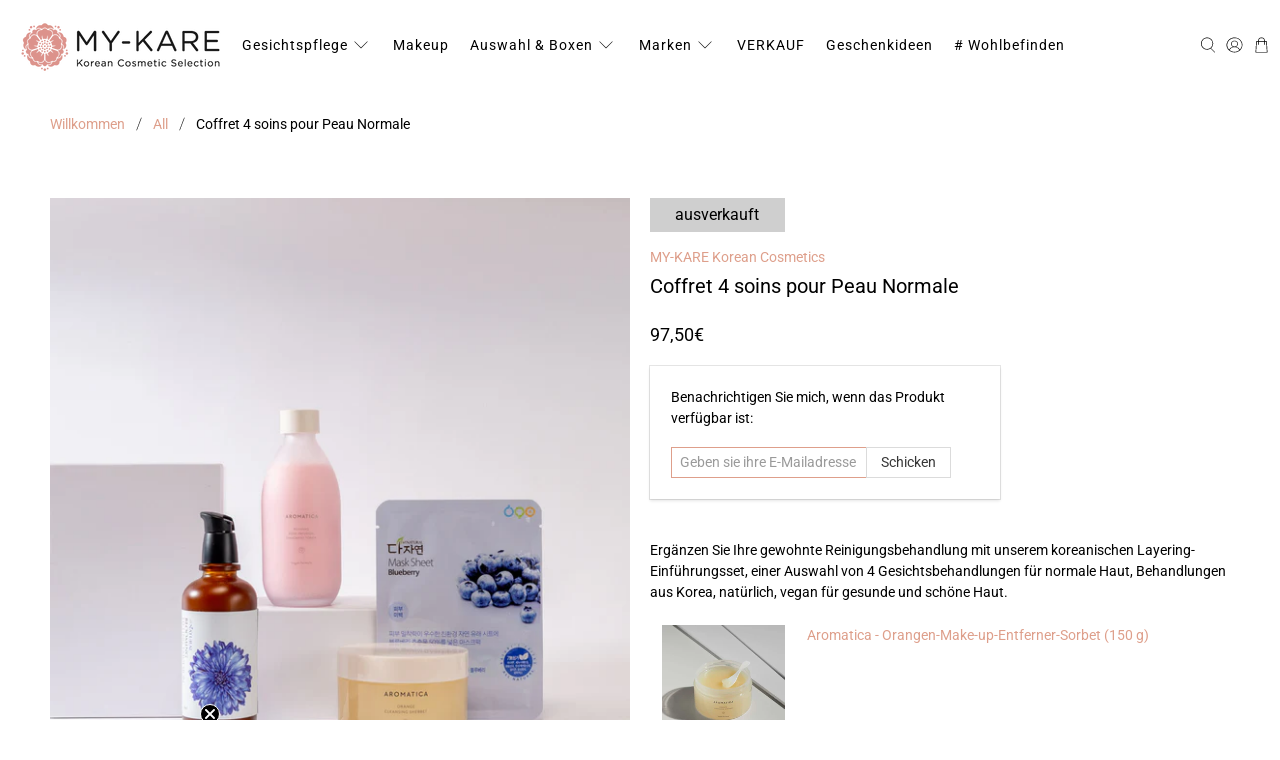

--- FILE ---
content_type: text/javascript; charset=utf-8
request_url: https://my-kare.com/de-at/products/pflegeset-normale-haut-4.js
body_size: 1824
content:
{"id":7078499975331,"title":"Set mit 4 Behandlungen für normale Haut","handle":"pflegeset-normale-haut-4","description":"\u003cp\u003eErgänzen Sie Ihre gewohnte Reinigungsbehandlung mit unserem koreanischen Layering-Einführungsset, einer Auswahl von 4 Gesichtsbehandlungen für normale Haut, Behandlungen aus Korea, natürlich, vegan für gesunde und schöne Haut.\u003c\/p\u003e\n\u003cstyle type=\"text\/css\"\u003e\u003c!--\n.tg  {border:none;border-collapse:collapse;border-spacing:0;}\n.tg td{border-style:solid;border-width:0px;overflow:hidden;\n  padding:10px 5px;word-break:normal;}\n.tg .tg-0pky{border-color:#ffffff;text-align:left;vertical-align:top}\n--\u003e\u003c\/style\u003e\n\u003ctable class=\"tg\" style=\"width: 100%;\" data-mce-style=\"width: 100%;\"\u003e\n\u003ctbody\u003e\n\u003ctr\u003e\n\u003ctd class=\"tg-0pky\" style=\"width: 25%;\" data-mce-style=\"width: 25%;\"\u003e\n\u003ca title=\"En savoir plus sur Aromatica Orange Cleansing Sherbet\" href=\"https:\/\/my-kare.com\/collections\/aromatica\/products\/aromatica-orange-cleansing-sherbet\" target=\"_blank\"\u003e \u003c\/a\u003e\n\u003cdiv style=\"text-align: start;\"\u003e\u003ca href=\"\/de-at\/collections\/aromatica\/products\/aromatica-orange-cleansing-sherbet\" title=\"En savoir plus sur Aromatica Orange Cleansing Sherbet\" rel=\"noopener\" target=\"_blank\"\u003e\u003cimg style=\"float: none;\" alt=\"Aromatica, Orange Cleansing Sherbet - Cosmétique coréen Sorbet Démaquillant à l'Orange (150 g)\" src=\"https:\/\/cdn.shopify.com\/s\/files\/1\/0488\/9038\/0451\/products\/AROMATICA-Orange-Cleansing-Sherbet-150g-3_240x240.jpg?v=1620223929\"\u003e\u003c\/a\u003e\u003c\/div\u003e\n\u003cdiv data-mce-fragment=\"1\" style=\"text-align: start;\" data-mce-style=\"text-align: start;\"\u003e\u003c\/div\u003e\n\u003c\/td\u003e\n\u003ctd class=\"tg-0pky\" style=\"width: 75%;\" data-mce-style=\"width: 75%;\"\u003e\n\u003ca href=\"\/de-at\/collections\/aromatica\/products\/aromatica-orange-cleansing-sherbet\" title=\"En savoir plus sur Aromatica Orange Cleansing Sherbet\" rel=\"noopener\" target=\"_blank\"\u003eAromatica - Orangen-Make-up-Entferner-Sorbet (150 g)\u003c\/a\u003e\u003ca title=\"En savoir plus sur Aromatica Orange Cleansing Sherbet\" href=\"https:\/\/my-kare.com\/collections\/aromatica\/products\/aromatica-orange-cleansing-sherbet\" target=\"_blank\"\u003e\u003c\/a\u003e\n\u003c\/td\u003e\n\u003c\/tr\u003e\n\u003ctr\u003e\n\u003ctd class=\"tg-0pky\" style=\"width: 25%;\" data-mce-style=\"width: 25%;\"\u003e\n\u003cdiv data-mce-fragment=\"1\" style=\"text-align: start;\" data-mce-style=\"text-align: start;\"\u003e\u003ca href=\"\/de-at\/collections\/aromatica\/products\/aromatica-reviving-rose-infusion-treatment-toner\" title=\"En savoir plus sur Aromatica Reviving Rose Infusion Treatment Toner\" rel=\"noopener\" target=\"_blank\"\u003e\u003cimg src=\"https:\/\/cdn.shopify.com\/s\/files\/1\/0488\/9038\/0451\/products\/AROMATICA-Reviving-Rose-Infusion-Treatment-Toner-200ml2_240x240.jpg?v=1618522229\" width=\"240x240\" height=\"240x240\" style=\"float: none;\" alt=\"Aromatica, Reviving Rose Infusion Treatment Toner - Cosmétique coréen Lotion Tonique Revitalisante à la Rose de Damas (200 ml)\"\u003e\u003c\/a\u003e\u003c\/div\u003e\n\u003c\/td\u003e\n\u003ctd class=\"tg-0pky\" style=\"width: 75%;\" data-mce-style=\"width: 75%;\"\u003e\u003ca href=\"\/de-at\/collections\/aromatica\/products\/aromatica-reviving-rose-infusion-treatment-toner\" title=\"En savoir plus sur Aromatica Reviving Rose Infusion Treatment Toner\" rel=\"noopener\" target=\"_blank\"\u003eAromatica - Revitalisierende Tonerlotion mit Damaskusrose (200 ml)\u003c\/a\u003e\u003c\/td\u003e\n\u003c\/tr\u003e\n\u003ctr\u003e\n\u003ctd class=\"tg-0pky\" style=\"width: 25%;\" data-mce-style=\"width: 25%;\"\u003e\n\u003cdiv data-mce-fragment=\"1\" style=\"text-align: start;\" data-mce-style=\"text-align: start;\"\u003e\u003ca href=\"\/de-at\/collections\/all-natural\/products\/all-natural-mask-sheet-blueberry\" title=\"En savoir plus sur All Natural Mask Sheet Blueberry\"\u003e\u003cimg src=\"https:\/\/cdn.shopify.com\/s\/files\/1\/0488\/9038\/0451\/products\/ALL-NATURAL-Mask-Sheet-Blueberry-25ml-studio_240x240.jpg?v=1620233537\" alt=\"All Natural, Mask Sheet Blueberry - Cosmétique coréen Masque revitalisant - Myrtille (1 masque - 25 ml)\" width=\"240x240\" height=\"240x240\" style=\"float: none;\"\u003e\u003c\/a\u003e\u003c\/div\u003e\n\u003c\/td\u003e\n\u003ctd class=\"tg-0pky\" style=\"width: 75%;\" data-mce-style=\"width: 75%;\"\u003e\u003ca href=\"\/de-at\/collections\/all-natural\/products\/all-natural-mask-sheet-blueberry\" title=\"En savoir plus sur All Natural Mask Sheet Blueberry\"\u003eAll Natural - Revitalisierende Maske - Blaubeere (1 Maske - 25 ml)\u003c\/a\u003e\u003c\/td\u003e\n\u003c\/tr\u003e\n\u003ctr\u003e\n\u003ctd class=\"tg-0pky\" style=\"width: 25%;\" data-mce-style=\"width: 25%;\"\u003e\n\u003cdiv data-mce-fragment=\"1\" style=\"text-align: start;\" data-mce-style=\"text-align: start;\"\u003e\u003ca href=\"\/de-at\/collections\/all-natural\/products\/all-natural-blooming-lifting-emulsion\" target=\"_blank\" title=\"En savoir plus sur All Natural Blooming Lifting Emulsion\" rel=\"noopener\"\u003e\u003cimg src=\"https:\/\/cdn.shopify.com\/s\/files\/1\/0488\/9038\/0451\/products\/ALL-NATURAL-Blooming-Lifting-Emulsion-130ml-package_240x240.jpg?v=1620226227\" alt=\"All Natural, Blooming Lifting Emulsion - Cosmétique coréen Emulsion régénérante à la fleur de Bleuet (130 ml)\" width=\"240x240\" height=\"240x240\" style=\"float: none;\"\u003e\u003c\/a\u003e\u003c\/div\u003e\n\u003c\/td\u003e\n\u003ctd class=\"tg-0pky\" style=\"width: 75%;\" data-mce-style=\"width: 75%;\"\u003e\u003ca href=\"\/de-at\/collections\/all-natural\/products\/all-natural-blooming-lifting-emulsion\" title=\"En savoir plus sur All Natural Blooming Lifting Emulsion\"\u003eAll Natural - Regenerierende Kornblumenemulsion (130 ml)\u003c\/a\u003e\u003c\/td\u003e\n\u003c\/tr\u003e\n\u003c\/tbody\u003e\n\u003c\/table\u003e\n\u003cp\u003eMachen Sie Korean Layering zu Ihrer täglichen Gesichtsroutine mit Hilfe unseres Artikels \u003ca href=\"\/de-at\/blogs\/bien-etre\/routine-visage-layering-coreen\" title=\"Der koreanische Layering-Guide für Ihre tägliche Gesichtsroutine\" rel=\"noopener\" target=\"_blank\"\u003e„Gesichtsroutine: Die Schritte des Korean Layering“\u003c\/a\u003e \u003ca title=\"Der koreanische Layering-Guide für Ihre tägliche Gesichtsroutine\" href=\"https:\/\/my-kare.com\/blogs\/bien-etre\/routine-visage-layering-coreen\" target=\"_blank\"\u003e.\u003c\/a\u003e\u003c\/p\u003e\n\u003cp\u003e\u003cbr\u003e\u003cspan style=\"color: #5e635e; font-size: 90%;\"\u003eHinweis: Rabattcodes gelten nicht für Sets, die bereits einen Rabatt enthalten.\u003c\/span\u003e\u003c\/p\u003e","published_at":"2021-07-04T22:41:40+02:00","created_at":"2021-07-04T21:25:13+02:00","vendor":"MY-KARE Korean Cosmetics","type":"COFFRET","tags":["Normal skin","Peau normale"],"price":9750,"price_min":9750,"price_max":9750,"available":false,"price_varies":false,"compare_at_price":9750,"compare_at_price_min":9750,"compare_at_price_max":9750,"compare_at_price_varies":false,"variants":[{"id":40911613952163,"title":"Default Title","option1":"Default Title","option2":null,"option3":null,"sku":"COF06","requires_shipping":true,"taxable":true,"featured_image":null,"available":false,"name":"Set mit 4 Behandlungen für normale Haut","public_title":null,"options":["Default Title"],"price":9750,"weight":1050,"compare_at_price":9750,"inventory_management":"shopify","barcode":"","requires_selling_plan":false,"selling_plan_allocations":[]}],"images":["\/\/cdn.shopify.com\/s\/files\/1\/0488\/9038\/0451\/products\/Coffret-4-soins-peau-normale.jpg?v=1625436296"],"featured_image":"\/\/cdn.shopify.com\/s\/files\/1\/0488\/9038\/0451\/products\/Coffret-4-soins-peau-normale.jpg?v=1625436296","options":[{"name":"Title","position":1,"values":["Default Title"]}],"url":"\/de-at\/products\/pflegeset-normale-haut-4","media":[{"alt":"Le Coffret MY-KARE de 4 soins coréens pour Peau Normale avec les plus belles marques cosmétiques naturelles, vegan et Bio de Corée du Sud: une belle idéee cadeau sans se tromper ou simplement pour se faire plaisir.","id":23286340911267,"position":1,"preview_image":{"aspect_ratio":1.0,"height":1024,"width":1024,"src":"https:\/\/cdn.shopify.com\/s\/files\/1\/0488\/9038\/0451\/products\/Coffret-4-soins-peau-normale.jpg?v=1625436296"},"aspect_ratio":1.0,"height":1024,"media_type":"image","src":"https:\/\/cdn.shopify.com\/s\/files\/1\/0488\/9038\/0451\/products\/Coffret-4-soins-peau-normale.jpg?v=1625436296","width":1024}],"requires_selling_plan":false,"selling_plan_groups":[]}